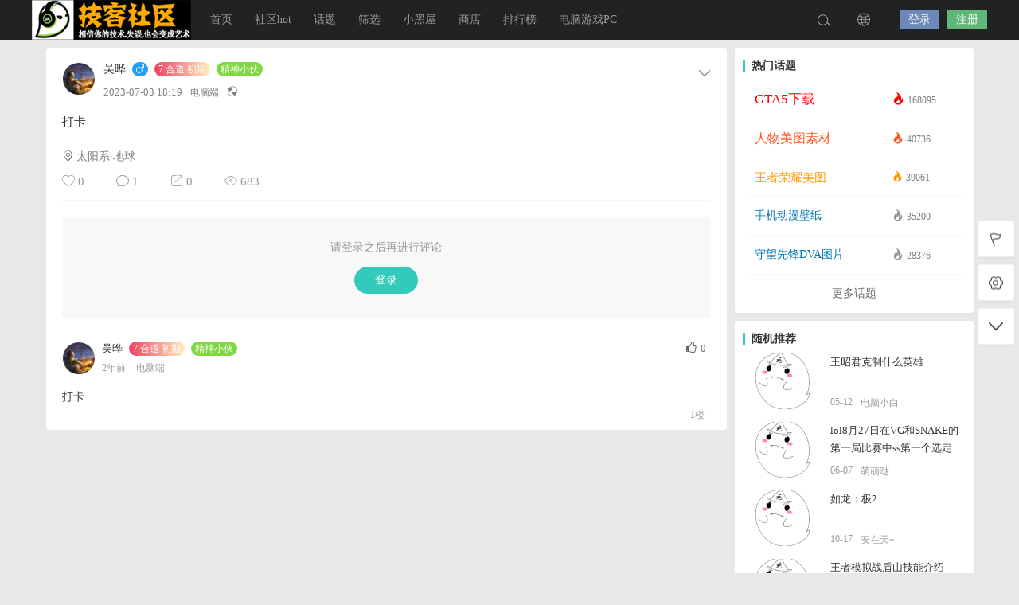

--- FILE ---
content_type: text/html; charset=UTF-8
request_url: https://www.jikezd.com/zt/30917.html
body_size: 11903
content:
<!DOCTYPE html>
<html lang="zh-CN">
<head>
<link rel="shortcut icon" href="https://www.jikezd.com/wp-content/uploads/2019/11/favicon.png"/>
<meta http-equiv="Content-Type" content="text/html; charset=UTF-8">
<meta name="viewport" content="width=device-width">
<meta http-equiv="Pragma" content="no-cache">
<meta http-equiv="Cache-Control" content="no-cache">
<meta http-equiv="Expires" content="0">
<title>打卡-技客社区</title>
<meta name="keywords" content="" />
<meta name="description" content="打卡" /><script type="text/javascript">var jinsom={"post_id":30917,"post_url":"https:\/\/www.jikezd.com\/zt\/30917.html","post_type":"words","wp_post_type":"post","post_reprint":"","is_bbs_post":false,"bbs_id":1,"site_name":"\u6280\u5ba2\u793e\u533a","ajax_url":"https:\/\/www.jikezd.com\/wp-admin\/admin-ajax.php","admin_url":"https:\/\/www.jikezd.com\/wp-admin\/","home_url":"https:\/\/www.jikezd.com","member_url":"https:\/\/www.jikezd.com\/author\/0","permalink_structure":1,"member_url_permalink":"https:\/\/www.jikezd.com\/author\/0?","theme_url":"https:\/\/www.jikezd.com\/wp-content\/themes\/LightSNS_1_6_89_2_21","cdn_url":"https:\/\/www.jikezd.com\/wp-content\/themes\/LightSNS_1_6_89_2_21\/cdn","page_template":"","user_url":"https:\/\/www.jikezd.com\/author\/0","current_url":"https:\/\/www.jikezd.com\/zt\/30917.html","permalink":"https:\/\/www.jikezd.com\/zt\/30917.html","jinsom_ajax_url":"https:\/\/www.jikezd.com\/wp-content\/themes\/LightSNS_1_6_89_2_21\/module","mobile_ajax_url":"https:\/\/www.jikezd.com\/wp-content\/themes\/LightSNS_1_6_89_2_21\/mobile\/module","module_url":"https:\/\/www.jikezd.com\/wp-content\/themes\/LightSNS_1_6_89_2_21\/module","content_url":"https:\/\/www.jikezd.com\/wp-content","module_link":"https:\/\/www.jikezd.com\/wp-content\/module","user_id":0,"ip":"18.191.189.69","nickname":"<font class=\"user-0\"><\/font>","nickname_base":false,"nickname_link":"<a href=\"https:\/\/www.jikezd.com\/author\/0\" target=\"_blank\"><\/a>","current_user_name":false,"user_name":"<a href=\"https:\/\/www.jikezd.com\/author\/0\"><\/a>","user_on_off":1,"is_vip":0,"is_author":0,"is_single":1,"is_tag":0,"is_search":0,"is_page":0,"is_home":0,"is_category":0,"is_tax":0,"is_mobile":0,"is_login":0,"is_black":0,"app":"https:\/\/www.jikezd.com\/wp-content\/themes\/LightSNS_1_6_89_2_21\/mobile\/","api":"https:\/\/www.jikezd.com\/wp-content\/themes\/LightSNS_1_6_89_2_21\/api\/","loading":"<div class=\"jinsom-load\"><div class=\"jinsom-loading\"><i><\/i><i><\/i><i><\/i><\/div><\/div>","loading_post":"<div class=\"jinsom-load-post\"><div class=\"jinsom-loading-post\"><i><\/i><i><\/i><i><\/i><i><\/i><i><\/i><\/div><\/div>","loading_info":"<div class=\"jinsom-info-card-loading\"><img src=\"https:\/\/www.jikezd.com\/wp-admin\/\/images\/spinner.gif\"><p>\u8d44\u6599\u52a0\u8f7d\u4e2d...<\/p><\/div>","empty":"<div class=\"jinsom-empty-page\"><i class=\"jinsom-icon jinsom-kong\"><\/i><div class=\"title\"><p>\u6682\u6ca1\u6709\u6570\u636e<\/p><\/div><\/div>","verify":"","vip":"","vip_icon":"","lv":"<span class=\"jinsom-mark jinsom-lv\" title=\"\u7ecf\u9a8c\u503c\uff1a0\" style=\"background:rgba(0, 0, 0, 0) linear-gradient(to right, rgb(18, 194, 233), rgb(196, 113, 237), rgb(246, 79, 89));color:\"><x>0<\/x> \u51e1\u4eba<\/span>","exp":0,"honor":"","avatar":"<img loading=\"lazy\" src=\"https:\/\/www.jikezd.com\/wp-content\/uploads\/2019\/11\/favicon.png\" class=\"avatar avatar-0 avatar-normal opacity\" width=\"100\" height=\"100\" alt=\"\"\/>","avatar_url":"https:\/\/www.jikezd.com\/wp-content\/uploads\/2019\/11\/favicon.png","is_admin":0,"is_admin_x":0,"credit":false,"wechat_cash":0,"alipay_cash":0,"user_data":1,"user_verify":false,"credit_name":"\u7075\u77f3","money_name":"\u4f59\u989d","extcredits_name":"\u79ef\u5206","extcredits":0,"cash_ratio":"1000","cash_mini_number":"10000","login_on_off":0,"phone_on_off":0,"email_on_off":0,"publish_is_phone":0,"publish_is_email":0,"is_phone":0,"is_miniprogram":0,"miniprogram_ios_stop_pay":0,"chat_group_novip_note_max":5,"is_email":0,"chat_group_join_text":"&lt;j onclick=&quot;jinsom_open_group_chat_join_buy()&quot;&gt;&lt;n&gt;&lt;\/n&gt;&lt;font&gt;\u6765\u4e86&lt;\/font&gt;&lt;\/j&gt;","bbs_name":"\u8bba\u575b","referral_link_name":"t","words_images_max":"21","machine_verify_appid":"","sns_home_load_type":"page","waterfull_margin":"20","sort":"comment","smile_url":"https:\/\/www.jikezd.com\/wp-content\/uploads\/zdy_biaoqingbao\/","smile_add":"[{\"name\":\"\\u8868\\u60c51\",\"number\":\"98\",\"smile_url\":\"tb_eg\"},{\"name\":\"\\u8868\\u60c52\",\"number\":\"98\",\"smile_url\":\"douyin\"}]","upload_video_type":"mp4,m3u8,flv,mov","upload_file_type":"jpg,png,gif,jfif,webp,zip,mp3,mp4,wav,txt,doc,xls,pdf,rar,torrent","upload_music_type":"mp3,wav","websocket":0,"websocket_domain":"www.jikezd.com","websocket_port":"1234","websocket_wss":"","websocket_gift_on_off":"","websocket_chat_inputing":"","who":0};</script><meta name='robots' content='max-image-preview:large' />
<style id='classic-theme-styles-inline-css' type='text/css'>
/*! This file is auto-generated */
.wp-block-button__link{color:#fff;background-color:#32373c;border-radius:9999px;box-shadow:none;text-decoration:none;padding:calc(.667em + 2px) calc(1.333em + 2px);font-size:1.125em}.wp-block-file__button{background:#32373c;color:#fff;text-decoration:none}
</style>
<link rel='stylesheet' id='LT1_LS_MH-css' href='https://www.jikezd.com/wp-content/plugins/LT1_LS_MH/assets/style/pc_hxylt.css?ver=6.3.7' type='text/css' media='all' />
<link rel='stylesheet' id='related-post-css' href='https://www.jikezd.com/wp-content/plugins/LightSNS_RelatedPost/assets/css/related-post.css?ver=6.3.7' type='text/css' media='all' />
<link rel='stylesheet' id='iconfont-css' href='https://www.jikezd.com/wp-content/themes/LightSNS_1_6_89_2_21/cdn/assets/fonts/iconfont.css?ver=1.6.89.2.21' type='text/css' media='all' />
<link rel='stylesheet' id='fancybox-css' href='https://www.jikezd.com/wp-content/themes/LightSNS_1_6_89_2_21/cdn/assets/css/jquery.fancybox.min.css?ver=1.6.89.2.21' type='text/css' media='all' />
<link rel='stylesheet' id='awesome-css' href='https://www.jikezd.com/wp-content/themes/LightSNS_1_6_89_2_21/cdn/assets/css/font-awesome.min.css?ver=1.6.89.2.21' type='text/css' media='all' />
<link rel='stylesheet' id='Swiper-css' href='https://www.jikezd.com/wp-content/themes/LightSNS_1_6_89_2_21/cdn/assets/css/swiper.min.css?ver=1.6.89.2.21' type='text/css' media='all' />
<link rel='stylesheet' id='layui-css' href='https://www.jikezd.com/wp-content/themes/LightSNS_1_6_89_2_21/cdn/extend/layui/css/layui.css?ver=1.6.89.2.21' type='text/css' media='all' />
<link rel='stylesheet' id='jinsom-css' href='https://www.jikezd.com/wp-content/themes/LightSNS_1_6_89_2_21/cdn/assets/css/jinsom.min.css?ver=1.6.89.2.21' type='text/css' media='all' />
<link rel='stylesheet' id='ueditor-Highlighter-css-css' href='https://www.jikezd.com/Extend/editor/pc/ueditor/third-party/SyntaxHighlighter/shCoreDefault.css?ver=1.6.89.2.21' type='text/css' media='all' />
<script type='text/javascript' src='https://www.jikezd.com/wp-content/themes/LightSNS_1_6_89_2_21/cdn/assets/js/xgplayer.js?ver=1.6.89.2.21' id='xgplayer-js'></script>
<script type='text/javascript' src='https://www.jikezd.com/wp-content/themes/LightSNS_1_6_89_2_21/cdn/assets/js/xgplayer-hls.js?ver=1.6.89.2.21' id='xgplayer-hls-js'></script>
<script type='text/javascript' src='https://www.jikezd.com/wp-content/themes/LightSNS_1_6_89_2_21/cdn/assets/js/xgplayer-flv.js?ver=1.6.89.2.21' id='xgplayer-flv-js'></script>
<script type='text/javascript' src='https://www.jikezd.com/wp-content/themes/LightSNS_1_6_89_2_21/cdn/assets/js/jquery.min.js?ver=1.6.89.2.21' id='jquery-js'></script>
<script type='text/javascript' src='https://www.jikezd.com/wp-content/themes/LightSNS_1_6_89_2_21/cdn/assets/js/jquery.qrcode.min.js?ver=1.6.89.2.21' id='qrcode-js'></script>
<script type='text/javascript' src='https://www.jikezd.com/wp-content/themes/LightSNS_1_6_89_2_21/cdn/assets/js/masonry.min.js?ver=1.6.89.2.21' id='masonry-min-js'></script>
<script type='text/javascript' src='https://www.jikezd.com/wp-content/themes/LightSNS_1_6_89_2_21/cdn/assets/js/imagesloaded.min.js?ver=1.6.89.2.21' id='masonry-imagesloaded-js'></script>
<script type='text/javascript' src='https://www.jikezd.com/wp-content/themes/LightSNS_1_6_89_2_21/cdn/assets/js/jquery.fancybox.min.js?ver=1.6.89.2.21' id='fancybox-js'></script>
<script type='text/javascript' src='https://www.jikezd.com/wp-content/themes/LightSNS_1_6_89_2_21/cdn/assets/js/player.js?ver=1.6.89.2.21' id='music-player-js'></script>
<script type='text/javascript' src='https://www.jikezd.com/wp-content/themes/LightSNS_1_6_89_2_21/cdn/extend/layui/layui.js?ver=1.6.89.2.21' id='layui-js'></script>
<script type='text/javascript' src='https://www.jikezd.com/wp-content/themes/LightSNS_1_6_89_2_21/cdn/assets/js/login.js?ver=1.6.89.2.21' id='login-js'></script>
<script type='text/javascript' src='https://www.jikezd.com/wp-content/themes/LightSNS_1_6_89_2_21/cdn/assets/js/comment.js?ver=1.6.89.2.21' id='comment-js'></script>
<script type='text/javascript' src='https://www.jikezd.com/wp-content/themes/LightSNS_1_6_89_2_21/cdn/assets/js/delete.js?ver=1.6.89.2.21' id='delete-js'></script>
<script type='text/javascript' src='https://www.jikezd.com/wp-content/themes/LightSNS_1_6_89_2_21/cdn/assets/js/chat.js?ver=1.6.89.2.21' id='chat-js'></script>
<script type='text/javascript' src='https://www.jikezd.com/wp-content/themes/LightSNS_1_6_89_2_21/cdn/assets/js/publish.js?ver=1.6.89.2.21' id='publish-js'></script>
<script type='text/javascript' src='https://www.jikezd.com/wp-content/themes/LightSNS_1_6_89_2_21/cdn/assets/js/editor.js?ver=1.6.89.2.21' id='editor1-js'></script>
<script type='text/javascript' src='https://www.jikezd.com/wp-content/themes/LightSNS_1_6_89_2_21/cdn/assets/js/post.js?ver=1.6.89.2.21' id='post-js'></script>
<script type='text/javascript' src='https://www.jikezd.com/wp-content/themes/LightSNS_1_6_89_2_21/cdn/assets/js/jinsom.js?ver=1.6.89.2.21' id='jinsom-js'></script>
<script type='text/javascript' src='https://www.jikezd.com/Extend/editor/pc/ueditor/ueditor.config.js?ver=1.6.89.2.21' id='ueditor-a-js-js'></script>
<script type='text/javascript' src='https://www.jikezd.com/Extend/editor/pc/ueditor/ueditor.all.min.js?ver=1.6.89.2.21' id='ueditor-b-js-js'></script>
<script type='text/javascript' src='https://www.jikezd.com/Extend/editor/pc/ueditor/third-party/SyntaxHighlighter/shCore.js?ver=1.6.89.2.21' id='ueditor-Highlighter-js-js'></script>
<script type="text/javascript" src="https://www.jikezd.com/wp-content/themes/LightSNS_1_6_89_2_21/extend/editor/ueditor.config.js"></script>
<script type="text/javascript" src="//cdn.jsdelivr.net/gh/jinsom/LightSNS-CDN@1.6.50.20/extend/editor/ueditor.all.min.js"></script>
<link rel="stylesheet" id="yxyh-css" href="/wp-content/plugins/LS_FBK/fbkpc.css" type="text/css" media="all">
<style type="text/css">
.jinsom-info-card .btn span { padding: 10px 14px; margin: 0px 5px;}
.jinsom-user-info-card { width: 0; height: 0; overflow: hidden;box-shadow: none;}
.yxyhgylzz { margin-bottom: 20px; }
.yxyhgylzx { font-size: 18px; color:#888; letter-spacing: 0; text-align: center; line-height: 22px; font-weight: 700; border: none !important; }
.yxyhgylzx span { position: relative; display: inline-block; vertical-align: middle; width: 50px; margin: 0; }
.yxyhgylzx span:after { content: ''; position: absolute; left: 0; right: 0; bottom: 0; height: 1px; -webkit-transform: scaleY(1); transform: scaleY(1); background: #e6e6e6; }
.yxyhgylzz li {width: 260px; margin: 0 auto; max-height: 25px; overflow: hidden; text-align: left; line-height: 25px;}
.yxyhgylzz li a {color: #888; position: absolute; overflow: hidden; width: 235px; left: 45px; text-overflow: ellipsis; white-space: nowrap;}
.yxyhgylxh i {padding: 0px 4px; border-radius: 50%; text-align: center; transform: rotate(10deg); font-style: normal; font-size: 10px; }
.yxyhgylxh li:nth-child(1) i { border: 1px solid rgba(244, 67, 54, 0.5); border-right-color: transparent; color: #F44336; } 
.yxyhgylxh li:nth-child(2) i { border: 1px solid rgba(255, 193, 7, 0.5); border-right-color: transparent; color: #FFC107; } 
.yxyhgylxh li:nth-child(3) i { border: 1px solid rgba(33, 150, 243, 0.5); border-right-color: transparent; color: #2196F3; } 
.yxyhgylxh li:nth-child(4) i { border: 1px solid rgba(76, 175, 80, 0.5); border-right-color: transparent; color: #4CAF50; } 
.yxyhgylxh li:nth-child(5) i { border: 1px solid rgba(189, 100, 204, 0.5); border-right-color: transparent; color: #c47dd0; } 
.yxyhgylxh li:nth-child(6) i { border: 1px solid rgba(72, 199, 187, 0.5); border-right-color: transparent; color: #4bc9be; }
.yxyhgylxh li:nth-child(n+6) i { border: 1px solid #999; border-right-color: transparent; color: #999; }
.jinsom-info-card-bg .desc {white-space:unset;margin:5px;width:auto;text-align:center;}
.jinsom-info-card-bg .desc em, .jinsom-info-card-bg .rza em {font-style:normal;font-weight:bold;color:#00BCD4;}
.jinsom-info-card-bg .desc span { width: auto; float: left; font-style: normal; max-width: 210px; }
.jinsom-info-card-bg { height: auto; padding-bottom: 3px; }
.jinsom-info-card-bg .rza { color: #fff; margin-top: 5px;font-size: 12px; }
.jinsom-info-card-avatar .bjlk { display: block; width: 66px; height: 66px; position: absolute; bottom: 0; }
.yxyhgylzz li:nth-child(10) i { padding: 0 1px; }
</style>
<link rel="stylesheet" href="https://www.jikezd.com/wp-content/plugins/LT1_LS_YHTXK_X/styles/pc_yhtxk.css?v=454" type="text/css">
    <style type="text/css">
        
    </style>
    <script>function jinsom_social_login_off(type,author_id,obj){title="你确定要解绑"+$(obj).parents(".jinsom-binding-social").prev().text()+"吗？";layer.confirm(title,{title:"解除绑定",btnAlign:"c",btn:["确定","取消"]},function(){layer.load(1);$.ajax({type:"POST",dataType:"json",url:jinsom.home_url+"/wp-content/module/mobile/page/xinle_app_plus/social-login-off.php",data:{type:type,author_id:author_id},success:function(msg){layer.closeAll("loading");layer.msg(msg.msg);if(msg.code==1){$(obj).parents(".jinsom-binding-social").empty()}}})})};</script><link rel="icon" href="https://www.jikezd.com/wp-content/uploads/2019/11/favicon.png" sizes="32x32" />
<link rel="icon" href="https://www.jikezd.com/wp-content/uploads/2019/11/favicon.png" sizes="192x192" />
<link rel="apple-touch-icon" href="https://www.jikezd.com/wp-content/uploads/2019/11/favicon.png" />
<meta name="msapplication-TileImage" content="https://www.jikezd.com/wp-content/uploads/2019/11/favicon.png" />

<style type="text/css">
.jinsom-slider .swiper-slide{border-radius:var(--jinsom-border-radius);}.jinsom-slider{margin-bottom: 10px;}.jinsom-slider{width: 100% !important;}.jinsom-slider{height: 250px;}
/* 夜间模式 */
.theme-dark {
	--head-normal-color: ;
	--head-hover-color: ;
	--head-menu-two-normal: ;
	--head-menu-one-normal: ;
	--head-background: #202223;
	--head-search-color: ;
	--head-notice-color: ;
	--head-publish-color: ;
	--head-username-color: ;
}

/* 日间模式 */
.theme-light {
	--head-normal-color: #565656;
	--head-hover-color: #fff;
	--head-menu-two-normal: #999;
	--head-menu-one-normal: #999;
	--head-background: #202223;
	--head-search-color: ;
	--head-notice-color: ;
	--head-publish-color: ;
	--head-username-color: ;
}

/*全站宽度*/
:root{
	--jinsom-width:1165px;
	--jinsom-color:#33cabb;
	--jinsom-border-radius:4px;
}


/*折叠高度*/
.jinsom-post-content.hidden{max-height: 150px;}



/*一级菜单导航*/
.jinsom-menu ul li a {font-size: 14px;color:var(--head-menu-one-normal);}
.jinsom-menu ul li.current-menu-item a {color: #fff;}
.jinsom-menu ul li.menu-item a:hover {color: #ff5500;}

/*右上角按钮颜色*/
.jinsom-header-right .search i {color: var(--head-search-color);}
.jinsom-header-right .jinsom-notice i {color: var(--head-notice-color);}
.jinsom-header-right .publish {color: var(--head-publish-color);}


.jinsom-header-menu-avatar>p{color:var(--head-username-color);}.jinsom-header-right .login{color:#ffffff;background:#6D89BB;}.jinsom-header-right .reg{color:#ffffff;background:#5FB878;}.jinsom-menu ul li.menu-item-has-children ul li a,.jinsom-menu>ul>li.menu-item-has-children>ul>li:hover>ul>li>a{color:var(--head-menu-two-normal);font-size:14px}.jinsom-menu ul li ul li:hover{background-color:#5FB878;}.jinsom-menu ul li.menu-item ul li a:hover, .jinsom-menu>ul>li.menu-item-has-children>ul>li:hover a, .jinsom-menu>ul>li.menu-item-has-children>ul>li:hover>ul>li:hover>a{color:#fff;}.jinsom-menu ul li.menu-item-has-children ul li.current-menu-item a,.jinsom-menu ul li.menu-item-has-children ul li ul li.current-menu-item a {color:#000;}.jinsom-header-menu-avatar>ul li a{color:var(--head-normal-color);}.jinsom-header-menu-avatar>ul li:hover a{color:var(--head-hover-color);background-color:#5FB878;}

/*动态发图隐藏*/
#layui-layer4 .layui-layer-content .pop .content .jinsom-publish-words-bar .jinsom-publish-words-upload{display:none;}

/*第三方账号绑定/解绑隐藏*/
.layui-form-item .jinsom-binding-social .help-block .down{display:none;}

/*右上角VIP会员标识太大*/
.jinsom-header-menu-avatar > span{font-size: 9px !important;}

/*编辑器优化*/
#jinsom-bbs-edior .edui-editor .edui-editor-iframeholder{height:680px !important;}
#jinsom-bbs-publish-form{margin-top:10px !important;}
#jinsom-bbs-hide-content #edui1 #edui1_iframeholder{height:700px !important;}
#jinsom-bbs-publish-hide-content .title{font-size:16px;margin-bottom:0;color:#fdfdfd;background:#b9b0fb;padding:5px;text-align:center;width:845px;margin-left:-15px}
#jinsom-bbs-publish-form .jinsom-publish-left{padding: 0 15px !important;}
#jinsom-bbs-publish-hide-content{margin-top:10px !important;padding-top: 0px !important;}
.jinsom-publish-left .jinsom-bbs-edior-footer-bar .jinsom-ue-edior-smile .jinsom-smile-form{top:-280px !important;}


/*列表图片高度拉高*/
.jinsom-post-single-content.b .jinsom-post-single-thum a{height: 280px !important;}

/*首页动态列表简化*/ 
.home .jinsom-posts-list.list.words .jinsom-post-city, 
.home .jinsom-posts-list.list.words .jinsom-post-like{display:none;}
.home .jinsom-posts-list.list.words .jinsom-post-bar{position: absolute;top: 0;right: 0;}
.home .jinsom-posts-list.list.words .jinsom-post-setting{z-index: 9999;}

/*隐藏帖子编辑记录*/
.jinsom-post-note[onclick*="jinsom_post_note"]{display:none !important;}</style><!-- PC自定义CSS文件 -->
<link rel='stylesheet' href='/wp-content/style/jksq_zdy/pc_jk_zdy.css' type='text/css' />
<link rel='stylesheet' href='/wp-content/style/jksq_zdy/tx_TY.css' type='text/css' />
<link rel='stylesheet' href='/wp-content/style/jksq_zdy/tx_pc.css' type='text/css' />
<link rel='stylesheet' href='/wp-content/style/jksq_zdy/TY_jk_zdy.css?v2' type='text/css' />

<!-- 阿里图标库 -->
<link rel="stylesheet" href="//at.alicdn.com/t/font_1549329_qv6vetfugze.css" type="text/css" />



</head>
<body type="" class="post-template-default single single-post postid-30917 single-format-standard theme-light">
<link id="jinsom-bg-style" rel="stylesheet" type="text/css" href="">


<link id="jinsom-layout-style" rel="stylesheet" type="text/css" href="https://www.jikezd.com/wp-content/themes/LightSNS_1_6_89_2_21/assets/style/layout-double.css">
<link id="jinsom-space-style" rel="stylesheet" type="text/css" href="https://www.jikezd.com/wp-content/themes/LightSNS_1_6_89_2_21/assets/style/bbs-post-space-on.css">
<link id="jinsom-sidebar-style" rel="stylesheet" type="text/css" href="https://www.jikezd.com/wp-content/themes/LightSNS_1_6_89_2_21/assets/style/sidebar-style-right.css">
<!-- 菜单 -->

<div class="jinsom-header">
<div class="jinsom-header-content clear">
<div class="logo">
<a href="/" style="background-image: url(https://www.jikezd.com/wp-content/uploads/2020/02/jike_logo2.jpg);" class="logo-bg light">技客社区</a>
<a href="/"  class="logo-bg dark">技客社区</a>
</div>
<div class="jinsom-menu"><ul id="menu-toubucaidan" class="clear"><li id="menu-item-15" class="menu-item menu-item-type-custom menu-item-object-custom menu-item-home menu-item-15"><a href="http://www.jikezd.com/">首页</a></li>
<li id="menu-item-11428" class="menu-item menu-item-type-post_type menu-item-object-page menu-item-11428"><a href="https://www.jikezd.com/bbs">社区<h>hot</h></a></li>
<li id="menu-item-11429" class="menu-item menu-item-type-post_type menu-item-object-page menu-item-11429"><a href="https://www.jikezd.com/ht">话题</a></li>
<li id="menu-item-15915" class="menu-item menu-item-type-post_type menu-item-object-page menu-item-has-children menu-item-15915"><a href="https://www.jikezd.com/neirongshaixuan">筛选</a>
<ul class="sub-menu">
	<li id="menu-item-31978" class="menu-item menu-item-type-post_type menu-item-object-page menu-item-31978"><a href="https://www.jikezd.com/neirongshaixuan">筛选-帖子</a></li>
	<li id="menu-item-31591" class="menu-item menu-item-type-post_type menu-item-object-page menu-item-31591"><a href="https://www.jikezd.com/shaixuan-dongtai">筛选-动态</a></li>
</ul>
</li>
<li id="menu-item-268" class="menu-item menu-item-type-post_type menu-item-object-page menu-item-268"><a rel="nofollow" href="https://www.jikezd.com/xhw">小黑屋</a></li>
<li id="menu-item-11369" class="menu-item menu-item-type-post_type menu-item-object-page menu-item-11369"><a rel="nofollow" href="https://www.jikezd.com/shangcheng">商店</a></li>
<li id="menu-item-11426" class="menu-item menu-item-type-post_type menu-item-object-page menu-item-11426"><a rel="nofollow" href="https://www.jikezd.com/phb">排行榜</a></li>
<li id="menu-item-29716" class="menu-item menu-item-type-taxonomy menu-item-object-category menu-item-29716"><a href="https://www.jikezd.com/sq/diannaoyouxi">电脑游戏<h>PC</h></a></li>
</ul></div> 

<div class="jinsom-header-right">
<li class="search"><i class="jinsom-icon jinsom-sousuo1"></i></li><li class="language"><i class="jinsom-icon jinsom-yuyan1"></i>
</li>
<li class="login opacity" onclick="jinsom_pop_login_style();">登录</li><li class="reg opacity" onclick='jinsom_login_form("注册帐号","reg-style",400)'>注册</li>
</div>
</div>
</div><!-- jinsom-header -->
<div class="jinsom-menu-fixed"></div>


<script type="text/javascript">
$('.jinsom-menu-fixed').css('padding-top',$('.jinsom-header').height());
</script><div class="jinsom-main-content words single clear">
<div class="jinsom-content-left ">


<div  class="jinsom-posts-list words power-0" data="30917" id="jinsom-post-30917">

<div class="jinsom-post-user-info">
<div class="jinsom-post-user-info-avatar" user-data="8353">
<a href="https://www.jikezd.com/author/8353" style="display: inline-block;" target="_blank">
<img loading="lazy" src="https://thirdqq.qlogo.cn/g?b=oidb&k=BSAspaUMpMg5ZoLkJriaVEA&kti=ZCbrqgAAAAA&s=100&t=1633076607" class="avatar avatar-8353 avatar-normal opacity" width="40" height="40" alt="吴晔"/></a>
<div class="jinsom-user-info-card"></div>
</div>

<div class="jinsom-post-user-info-name">
<a href="https://www.jikezd.com/author/8353" target="_blank">吴晔</a><span class="jinsom-mark jinsom-boy"><i class="fa fa-mars"></i></span><span class="jinsom-mark jinsom-lv" title="经验值：45715" style="background:rgba(0, 0, 0, 0) linear-gradient(to right, rgb(237, 66, 100), rgb(255, 237, 188));color:"><x>7</x> 合道 初期</span><span id="jinsom-honor-8353" title="头衔称号" class="jinsom-mark jinsom-honor jinsom-honor-精神小伙" style="background:#81d742">精神小伙</span></div>

<div class="jinsom-post-user-info-time" title="2023-07-03 18:19:08">
2023-07-03 18:19<span class="from">电脑端</span><i class="jinsom-icon jinsom-gongkai1" title="公开内容"></i>

</div>
</div><!-- 作者信息 -->





<div class="jinsom-post-setting">
<i class="jinsom-icon jinsom-xiangxia2"></i>
<div  class="jinsom-post-setting-box">
<li onclick="jinsom_post_link(this);" data="https://www.jikezd.com/author/8353">查看作者</li>
</div>
</div>

<div class="jinsom-post-content">
<p>打卡</p>
</div>



<!-- 话题 -->
<div class="jinsom-single-topic-list clear">
</div>


<div class="jinsom-post-city"><i class="jinsom-icon jinsom-xiazai19"></i> 太阳系&middot;地球</div>


<div class="jinsom-post-bar">

<li class="jinsom-no-like" onclick='jinsom_like_posts(30917,this);'>
<i class="jinsom-icon jinsom-xihuan2"></i> <span>0</span>
</li>

<li class="comments" onclick="jinsom_comment_toggle(this)"><i class="jinsom-icon jinsom-pinglun2"></i> <span>1</span></li>

<li onclick='jinsom_reprint_form(30917);' class="reprint">
<i class="jinsom-icon jinsom-zhuanzai"></i> <span>0</span>
</li>



<li class="views"><a href="https://www.jikezd.com/zt/30917.html" target="_blank"><i class="jinsom-icon jinsom-liulan1"></i> <span>683</span></a></li>




</div>

<div class="jinsom-post-like clear"><div class="jinsom-post-like-list"></div></div><div class="jinsom-comment-form">
<div class="jinsom-bbs-no-power" style="padding:0;margin-bottom:20px;">
<div class="tips"><p>请登录之后再进行评论</p><div class="btn opacity" onclick="jinsom_pop_login_style()">登录</div></div>
</div>
 <div class="jinsom-post-comment-list">

<li class=" ">
<div class="jinsom-comment-avatar">
<a href="https://www.jikezd.com/author/8353" target="_blank">
<img loading="lazy" src="https://thirdqq.qlogo.cn/g?b=oidb&k=BSAspaUMpMg5ZoLkJriaVEA&kti=ZCbrqgAAAAA&s=100&t=1633076607" class="avatar avatar-8353 avatar-normal opacity" width="20" height="20" alt="吴晔"/></a>
</div>
<div class="jinsom-comment-header">
<span class="jinsom-comment-up" onclick="jinsom_single_comment_up(98412,this)"><i class="fa fa-thumbs-o-up"></i><m>0</m></span><div class="jinsom-comment-info">
<a href="https://www.jikezd.com/author/8353" target="_blank">吴晔</a><span class="jinsom-mark jinsom-lv" title="经验值：45715" style="background:rgba(0, 0, 0, 0) linear-gradient(to right, rgb(237, 66, 100), rgb(255, 237, 188));color:"><x>7</x> 合道 初期</span><span id="jinsom-honor-8353" title="头衔称号" class="jinsom-mark jinsom-honor jinsom-honor-精神小伙" style="background:#81d742">精神小伙</span>
</div>
<div class="jinsom-comment-info-footer">
<span class="jinsom-comment-time" title="2023-07-03 18:19:55">2年前</span>
<span class="jinsom-comment-from"><span class="from">电脑端</span></span></div>
</div>
<div class="jinsom-comment-content" title="2023-07-03 18:19:55">
打卡</div>


<div class="jinsom-comment-footer">
<span onclick='jinsom_add_blacklist("add",8353,this)'>拉黑</span>


<span class="report" onclick="jinsom_report_form('comment',98412);">举报</span>

<span class="reward" onclick="jinsom_reward_form(98412,'comment');">打赏</span>

<span class="comment_reply" onclick="jinsom_pop_login_style();">回复</span><span class="post_floor">1楼</span>
</div>
</li>
</div>

</div>
</div>
</div>
<div class="jinsom-content-right">
<div class="jinsom-sidebar-box jinsom-widget-topic-rank"><h3 class="default">热门话题</h3><div class="jinsom-publish-topic-content"><li class="a" title="GTA5下载"><a href="https://www.jikezd.com/bq/gta5xiazai" target="_blank"><m><n<#</n>GTA5下载</m><span><i class="jinsom-icon hot jinsom-huo"></i> 168095</span></a></li><li class="b" title="人物美图素材"><a href="https://www.jikezd.com/bq/wzqyt" target="_blank"><m><n<#</n>人物美图素材</m><span><i class="jinsom-icon hot jinsom-huo"></i> 40736</span></a></li><li class="c" title="王者荣耀美图"><a href="https://www.jikezd.com/bq/wangzherongyaoquyitu" target="_blank"><m><n<#</n>王者荣耀美图</m><span><i class="jinsom-icon hot jinsom-huo"></i> 39061</span></a></li><li class="" title="手机动漫壁纸"><a href="https://www.jikezd.com/bq/shoujidongmanbizhi" target="_blank"><m><n<#</n>手机动漫壁纸</m><span><i class="jinsom-icon hot jinsom-huo"></i> 35200</span></a></li><li class="" title="守望先锋DVA图片"><a href="https://www.jikezd.com/bq/dvatupian" target="_blank"><m><n<#</n>守望先锋DVA图片</m><span><i class="jinsom-icon hot jinsom-huo"></i> 28376</span></a></li></div><div class="footer"><a href="https://www.jikezd.com/ht" target="_blank">更多话题</a></div></div><div class="jinsom-sidebar-box jinsom-widget-single-list"><h3 class="default">随机推荐</h3><div class="jinsom-widget-single-video-list left single-special clear"><li>
<a href="https://www.jikezd.com/wangzherongyao/3101.html" >
<div class="cover opacity"><img src="https://www.jikezd.com/wp-content/uploads/2021/01/fengmian.png" alt="王昭君克制什么英雄"></div>
<div class="info">
<div class="title">王昭君克制什么英雄</div>
<div class="desc"><span title="2020-05-12 13:56:32">05-12</span><span class="name">电脑小白</span></div>
</div>
</a>
</li><li>
<a href="https://www.jikezd.com/yingxionglianmeng/10666.html" >
<div class="cover opacity"><img src="https://www.jikezd.com/wp-content/uploads/2021/01/fengmian.png" alt="lol8月27日在VG和SNAKE的第一局比赛中ss第一个选定的英雄位置答案"></div>
<div class="info">
<div class="title">lol8月27日在VG和SNAKE的第一局比赛中ss第一个选定的英雄位置答案</div>
<div class="desc"><span title="2020-06-07 17:18:56">06-07</span><span class="name">萌萌哒</span></div>
</div>
</a>
</li><li>
<a href="https://www.jikezd.com/diannaoyouxi/14072.html" >
<div class="cover opacity"><img src="https://www.jikezd.com/wp-content/uploads/2021/01/fengmian.png" alt="如龙：极2"></div>
<div class="info">
<div class="title">如龙：极2</div>
<div class="desc"><span title="2020-10-17 15:56:20">10-17</span><span class="name">安在天~</span></div>
</div>
</a>
</li><li>
<a href="https://www.jikezd.com/wangzherongyao/4620.html" >
<div class="cover opacity"><img src="https://www.jikezd.com/wp-content/uploads/2021/01/fengmian.png" alt="王者模拟战盾山技能介绍"></div>
<div class="info">
<div class="title">王者模拟战盾山技能介绍</div>
<div class="desc"><span title="2020-05-12 14:58:23">05-12</span><span class="name">电脑小白</span></div>
</div>
</a>
</li><li>
<a href="https://www.jikezd.com/gaoqingbizhi/11531.html" >
<div class="cover opacity"><img src="http://www.jikezd.com/wp-content/uploads/user_files/1/publish/post/80195648_1593273887.jpeg" alt="黑色运动服装的身材窈窕美女手机/电脑壁纸"></div>
<div class="info">
<div class="title">黑色运动服装的身材窈窕美女手机/电脑壁纸</div>
<div class="desc"><span title="2020-06-28 00:06:57">06-28</span><span class="name">技客~社长</span></div>
</div>
</a>
</li></div></div></div>
</div>
<div class="jinsom-right-bar"><li class="totop" style="display:none;"><span class="title">返回顶部</span><i class='jinsom-icon jinsom-totop'></i></li><li class="task" onclick='jinsom_pop_login_style()'><span class="title">任务</span><i class='jinsom-icon jinsom-huodong'></i></li><li class="setting" onclick="jinsom_preference_setting();"><span class="title">偏好设置</span><i class='jinsom-icon jinsom-shezhi'></i></li><li class="tobottom"><span class="title">到底部</span><i class='jinsom-icon jinsom-xiangxia2'></i></li></div>

<!-- 偏好设置 -->
<div class="jinsom-preference-setting">
<div class="jinsom-preference-header">
<div class="jinsom-preference-content clear">

<span class="toggle single-column">
单栏布局<i class="fa fa-toggle-off"></i></span>


<span class="toggle sidebar-style">
侧栏位置：<n>左</n></span>

<span class="close" onclick="jinsom_preference_setting()"><i class="jinsom-icon jinsom-guanbi"></i></span>
</div>
 </div>
<div class="jinsom-preference-list clear"></div>
</div>


<!-- 底部 -->
<div class="jinsom-footer" style="background-color: #000">
<div class="jinsom-footer-top clear">
<li class="logo">
<img src="https://www.jikezd.com/wp-content/uploads/2020/05/shipinglogo.png">
<div>技客社区是一个包含生活技巧、职场技能、民间技艺、游戏技术的综合型论坛。</div>
</li><li><div class="title">王者荣耀</div><ul><li><a href="https://www.jikezd.com/bq/wzqyt"  >CG人物去衣素材</a></li><li><a href="https://www.jikezd.com/bq/huyaoxiaohongniangtupian"  >狐妖小红娘图片</a></li><li><a href="https://www.jikezd.com/bq/dongmanqinglvtouxiang"  >动漫情侣头像</a></li></ul></li><li><div class="title">本站公告</div><ul><li><a href="https://www.jikezd.com/gonggao/201.html"  rel="nofollow">版权声明/免责声明</a></li></ul></li><li><div class="title">传送门</div><ul><li><a href="https://www.jikezd.com/sitemap.xml" target="_blank" >XML地图</a></li><li><a href="https://www.jikezd.com/dt" target="_blank" >网站地图</a></li><li><a href="https://www.jikezd.com/yl" target="_blank" >友情链接</a></li></ul></li>
<li>
<div class="title">下载APP</div>
<div class="code"><img src="https://www.jikezd.com/wp-content/uploads/2021/07/APPerweima.png" alt="下载APP"></div>
</li>
</div><div class="jinsom-footer-bottom"><p>技客社区 — 本站所有文章、帖子均为转载作品，所有内容均由网友上传、发布，转载至本站只是为了宣传这些内容让更多读者欣赏。如涉侵权，请及时与我们联系删除处理。</p></div></div>




<!-- 弹窗搜索 -->
<div class="jinsom-pop-search v">
<i class="jinsom-icon close jinsom-guanbi"></i>
<div class="jinsom-pop-search-container">

<div class="jinsom-pop-search-content">
<input type="text" placeholder="搜索你感兴趣的内容">
<span class="opacity jinsom-sousuo1 jinsom-icon"></span>
</div>




<div class="jinsom-pop-search-hot">
<p>如：“手机 壁纸 美女”（添加空格搜索更精确）</p> 
<div class="jinsom-pop-search-hot-list">
<a href="/?s=GTA5">GTA5</a><a href="/?s=三国杀">三国杀</a><a href="/?s=貂蝉 泳衣">貂蝉 泳衣</a><a href="/?s=头像">头像</a><a href="/?s=丝袜">丝袜</a><a href="/?s=斗罗大陆">斗罗大陆</a><a href="/?s=APP下载">APP下载</a></div>
</div>

<div class="jinsom-pop-search-bbs">
<div class="title">热门论坛</div>
<div class="list clear">
<li><a href="https://www.jikezd.com/sq/zaixianxuexi" target="_blank"><img loading="lazy" src="https://www.jikezd.com/wp-content/uploads/user_files/1/setting/31648430_1592628391.jpg" class="avatar opacity" alt="在线学习"><p>在线学习</p></a></li><li><a href="https://www.jikezd.com/sq/wangzherongyao" target="_blank"><img loading="lazy" src="https://www.jikezd.com/wp-content/uploads/setting/1/setting_1572615235.png" class="avatar opacity" alt="王者荣耀"><p>王者荣耀</p></a></li><li><a href="https://www.jikezd.com/sq/tupianpeidui" target="_blank"><img loading="lazy" src="https://www.jikezd.com/wp-content/uploads/setting/1/setting_1591540180.jpg" class="avatar opacity" alt="图片配对"><p>图片配对</p></a></li><li><a href="https://www.jikezd.com/sq/gaoqingbizhi" target="_blank"><img loading="lazy" src="https://www.jikezd.com/wp-content/uploads/setting/1/setting_1587916454.png" class="avatar opacity" alt="高清壁纸"><p>高清壁纸</p></a></li></div>
</div>

<div class="jinsom-pop-search-topic">
<div class="title">热门话题</div>
<div class="list clear">

<li>
<a href="https://www.jikezd.com/bq/wzqyt"  target="_blank">
<div class="shadow"></div>
<img src="https://www.jikezd.com/wp-content/uploads/2021/01/bbs-background-image-scaled.jpg">
<p>#人物美图素材#</p>
</a>
</li>
<li>
<a href="https://www.jikezd.com/bq/shoujidongmanbizhi"  target="_blank">
<div class="shadow"></div>
<img src="https://www.jikezd.com/wp-content/uploads/user_files/1/bbs/images/81192901_1588404597.jpg">
<p>#手机动漫壁纸#</p>
</a>
</li>
<li>
<a href="https://www.jikezd.com/bq/diannaomeinvbizhi"  target="_blank">
<div class="shadow"></div>
<img src="https://www.jikezd.com/wp-content/uploads/user_files/1/bbs/images/58807838_1588934549.jpg">
<p>#电脑美女壁纸#</p>
</a>
</li>
<li>
<a href="https://www.jikezd.com/bq/niuzikumeinvbizhi"  target="_blank">
<div class="shadow"></div>
<img src="https://www.jikezd.com/wp-content/uploads/user_files/1/bbs/images/74065879_1589010705.jpg">
<p>#牛仔裤美女壁纸#</p>
</a>
</li>
<li>
<a href="https://www.jikezd.com/bq/dvatupian"  target="_blank">
<div class="shadow"></div>
<img src="https://www.jikezd.com/wp-content/uploads/user_files/1/bbs/images/84964421_1587997381.jpg">
<p>#守望先锋DVA图片#</p>
</a>
</li></div>
</div>


</div> 
</div> 

<script type="text/javascript">
class NoWebSocket{
send(){}
}
ws=new NoWebSocket();
</script>

<script language="javascript" src="/wp-content/plugins/LS_FBK/fbkpc.js"></script>



<script> $(function() { $(".jinsom-index-menu-list li").click(function() { $("html,body").animate({ scrollTop:0},500);});});</script>
<style type="text/css">
.jinsom-index-menu-list {margin-right:10px;margin-top:0px;display: block;}
.jinsom-index-menu li {width:85px;padding:1.5px 10px;height: 40px; line-height: 40px; margin: 5px 5px; cursor: pointer; transition: background 0.5s; -webkit-transition: background 0.5s; border-radius: 5px;background-color: white;float: right;}
.jinsom-index-menu li:hover {width:85px; background:var(--jinsom-color); transition: .5s; color: #fff; border-radius:5px;}
.jinsom-index-menu { position: fixed !important; top: 70px; width: 132px; overflow: hidden; z-index: 1; margin-left: -127px !important; background: none; }
.jinsom-index-menu li:hover:after {border-bottom-color:none;border-bottom: none;}
.jinsom-index-menu li.on { background:var(--jinsom-color); color: #fff; border-radius:5px; }
.jinsom-index-menu li.on:after { border-bottom: none; }
.jinsom-slider { margin-bottom: 15px; }
</style>





























<script>$(function(){$(".jinsom-show-topic-content .layui-tab-title li").click(function(){$("html,body").animate({scrollTop:0},500)})});</script>
<style type="text/css">
.jinsom-show-topic-content .layui-tab-title li:last-child {margin-right: 10px !important;}
.jinsom-main-content.single.clear .jinsom-show-topic-content .layui-tab.layui-tab-brief .layui-tab-title {position: fixed;left: auto;top:160px;width:110px;margin-left:-115px;}
.jinsom-main-content.single.clear .jinsom-show-topic-content .layui-tab.layui-tab-brief .layui-tab-title li{float: right; width:75px; }
</style>

















































<style type="text/css">
.jinsom-chat-message-list{height: 555px;}
.layui-layer.layui-layer-page.jinsom-chat-user-window{height:840px !important;width:800px !important;}
</style>



<script type='text/javascript' src='https://www.jikezd.com/wp-content/themes/LightSNS_1_6_89_2_21/cdn/assets/js/ajaxSubmit.js?ver=1.6.89.2.21' id='ajaxSubmit-js'></script>
<script type='text/javascript' src='https://www.jikezd.com/wp-includes/js/clipboard.min.js?ver=2.0.11' id='clipboard-js'></script>
<script type='text/javascript' src='https://www.jikezd.com/wp-content/themes/LightSNS_1_6_89_2_21/cdn/assets/js/swiper.min.js?ver=1.6.89.2.21' id='swiper-js'></script>
<script type='text/javascript' src='https://www.jikezd.com/wp-content/themes/LightSNS_1_6_89_2_21/cdn/assets/js/SidebarFixed.js?ver=1.6.89.2.21' id='SidebarFixed-js'></script>
<script type='text/javascript' src='https://www.jikezd.com/wp-content/themes/LightSNS_1_6_89_2_21/cdn/assets/js/base.js?ver=1.6.89.2.21' id='base-js'></script>
<script type='text/javascript' src='https://www.jikezd.com/wp-content/themes/LightSNS_1_6_89_2_21/cdn/assets/js/upload.js?ver=1.6.89.2.21' id='upload-js'></script>
<script type="text/javascript" src="https://www.jikezd.com/wp-content/module/public/gadget/jinsom_quickly_comment_cut_credit/footer.js"></script><script>
SyntaxHighlighter.all();//代码高亮
</script>
<!-- 自定义js文件 -->
<script>
//头条自动提交
(function(){
var el = document.createElement("script");
el.src = "https://lf1-cdn-tos.bytegoofy.com/goofy/ttzz/push.js?c7455847af634a7b3bd1be0dc1ab5e6e41db1a697151acdc75ebcb1dc813064853eed4a32695101986dfccb16904e11956c0c5c2c28b265964b8b018177afc6a";
el.id = "ttzz";
var s = document.getElementsByTagName("script")[0];
s.parentNode.insertBefore(el, s);
})(window)
</script>










<div class="jinsom-bottom"></div>


<div class="jinsom-now">
<div class="refresh" title="刷新" onclick="jinsom_refresh_now()"><i class="jinsom-icon jinsom-shuaxin"></i></div>
<div class="close" title="关闭" onclick="jinsom_close_now()"><i class="jinsom-icon jinsom-bangzhujinru"></i></div>
<div class="jinsom-now-content" page="2">
</div>
</div>


<audio id="jinsom-im-music" style="display: none;"><source src="https://www.jikezd.com/wp-content/uploads/2020/05/IM_tsy.mp3"></audio>
<audio id="jinsom-reload-music" style="display: none;"><source src=""></audio>
<audio id="jinsom-like-up-music" style="display: none;"><source src=""></audio>
<audio id="jinsom-sign-music" style="display: none;"><source src=""></audio>
<audio id="jinsom-follow-music" style="display: none;"><source src=""></audio>

<div style="display: none;">
<script>var _hmt = _hmt || [];(function() {var hm = document.createElement("script");hm.src = "https://hm.baidu.com/hm.js?3418afb0ee496413470bf812d1e889e9";var s = document.getElementsByTagName("script")[0]; s.parentNode.insertBefore(hm, s);})();
</script>
</div>
<!-- 91查询-3.794秒 -->
</body>
</html>